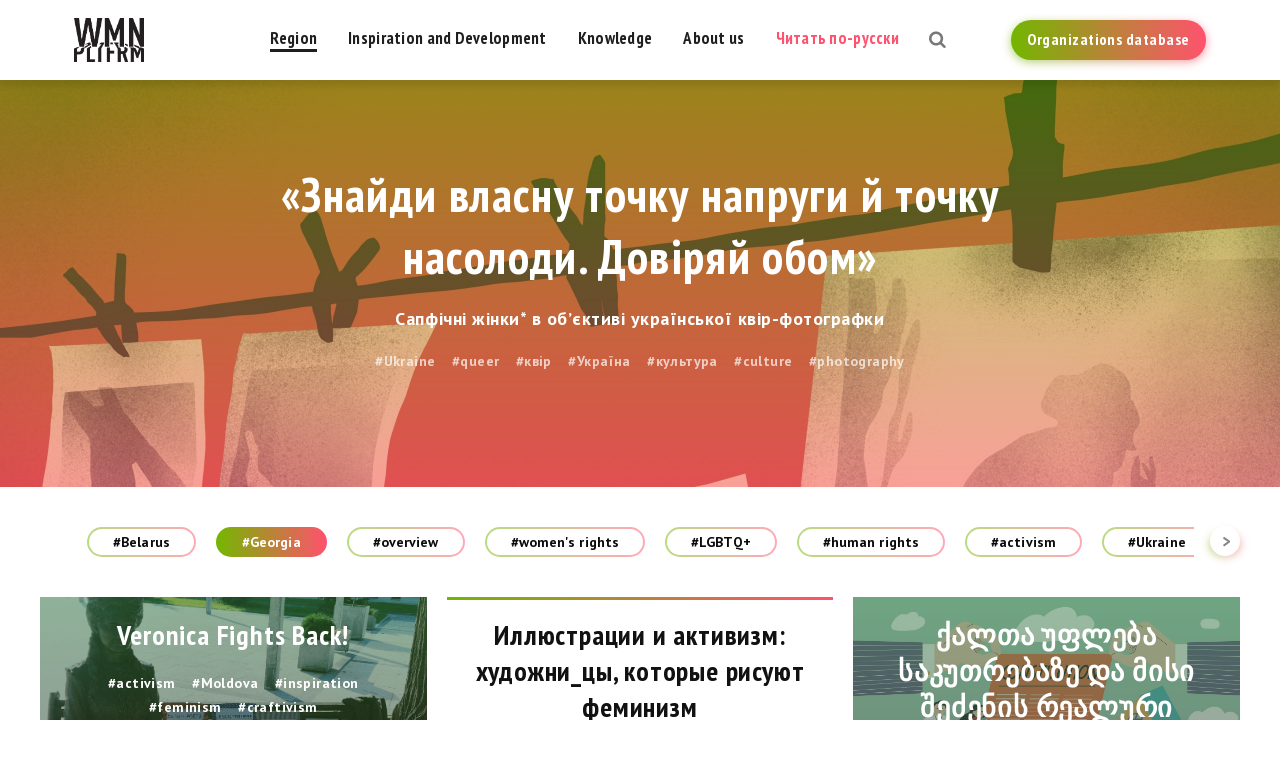

--- FILE ---
content_type: text/html; charset=UTF-8
request_url: https://womenplatform.net/region/tags-4-93/
body_size: 48006
content:
<!DOCTYPE html>
<html prefix="og: http://ogp.me/ns#" lang="en-US">
<head>
    <meta charset="UTF-8">
    <meta name="viewport" content="width=device-width, initial-scale=1">
    <meta name="format-detection" content="telephone=no">
    <meta name="csrf-param" content="_csrf">
    <meta name="csrf-token" content="Lw6iPsChqF0qijKRHMeXUW6DT5RMQZqTARCBUesIwiJeOOwMkZjaD2PSYcdWkvomV_sgwR1s8vlscekohEeLVQ==">
    <title>Women Platform</title>
    <!-- Global site tag (gtag.js) - Google Analytics -->
<script async src="https://www.googletagmanager.com/gtag/js?id=UA-125181396-1"></script>
<script>
  window.dataLayer = window.dataLayer || [];
  function gtag(){dataLayer.push(arguments);}
  gtag('js', new Date());

  gtag('config', 'UA-125181396-1');
</script>
<!-- Yandex.Metrika counter -->
<script type="text/javascript" >
    (function (d, w, c) {
        (w[c] = w[c] || []).push(function() {
            try {
                w.yaCounter50214631 = new Ya.Metrika2({
                    id:50214631,
                    clickmap:true,
                    trackLinks:true,
                    accurateTrackBounce:true,
                    webvisor:true,
                    trackHash:true
                });
            } catch(e) { }
        });

        var n = d.getElementsByTagName("script")[0],
            s = d.createElement("script"),
            f = function () { n.parentNode.insertBefore(s, n); };
        s.type = "text/javascript";
        s.async = true;
        s.src = "https://mc.yandex.ru/metrika/tag.js";

        if (w.opera == "[object Opera]") {
            d.addEventListener("DOMContentLoaded", f, false);
        } else { f(); }
    })(document, window, "yandex_metrika_callbacks2");
</script>
<noscript><div><img src="https://mc.yandex.ru/watch/50214631" style="position:absolute; left:-9999px;" alt="" /></div></noscript>
<!-- /Yandex.Metrika counter -->
<meta name="google-site-verification" content="fVGGXDFZSjiA1rXmA5wgIVG-XZmG1mPyQtrQoCCuiuU" />
<meta name="yandex-verification" content="c4e7e47a64384153" />
    <meta property="og:type" content="website">
<meta property="og:site_name" content="Women Platform">
<meta property="og:url" content="https://womenplatform.net/region/">
<meta property="og:title" content="Women Platform">
<meta property="og:image" content="https://womenplatform.net/uploads/og_image.jpg">
<link href="https://womenplatform.net/region/tags-4-93/" rel="alternate" hreflang="en-US">
<link href="https://fonts.googleapis.com/css?family=PT+Sans+Narrow:400,700|PT+Sans:400,400i,700,700i&amp;amp;subset=cyrillic" rel="stylesheet">
<link href="/css/style.css?v=1566917657" rel="stylesheet">
<link href="/css/custom.css?v=1550221622" rel="stylesheet">
<script>var frontParams = {"basePath":"https:\/\/womenplatform.net","language":"en-US"};</script>    </head>
<body>




<header id="header">
    <div class="container">
        <a href="/" id="logo" title="" style="background: url(/uploads/WMN-PLTFRM_logo-black.png) no-repeat 0 0/100% auto"></a>
        <a href="https://womenplatform.net/organization/" class="btn">
            <span>Organizations database</span>
        </a>
        <span id="js-open-search" title="Open Search"></span>
        <div id="nav-box">
            <nav id="nav">
                <ul><li class="active"><a href="/region/">Region</a></li>
<li><a href="/inspiration-and-development/">Inspiration and Development</a></li>
<li><a href="/knowledge/">Knowledge</a></li>
<li><a href="/about/">About us</a></li>
<li class="lang"><a href="/ru/">Читать по-русски</a></li></ul>                <a href="https://womenplatform.net/organization/" class="btn">
                    <span>Organizations database</span>
                </a>
            </nav>
        </div>
        <span id="js-open-nav">Menu</span>
	                <p class="page-title">Region</p>
            </div>
</header>

<div id="all">

    
    <!--content-->
    
<div class="top-page-img inner no-substrate">
            <div class="sub-box">
            <div class="align-m">
                <div class="container">
                    <div class="box-frame">
                        <div class="substrate">
                            <p class="h1"><a href="/region/znajdi-vlasnu-tochku-naprugi-j-tochku-nasolodi-doviryaj-obom/">«Знайди власну точку напруги й точку насолоди. Довіряй обом»</a></p>
	                        <p><strong>Сапфічні жінки* в об’єктиві української квір-фотографки</strong></p>                            <ul class="tags-list light">
                                                                    <li>
                                        <a href="/region/tags-59/">#Ukraine</a>
                                    </li>
                                                                    <li>
                                        <a href="/region/tags-74/">#queer</a>
                                    </li>
                                                                    <li>
                                        <a href="/region/tags-167/">#квір</a>
                                    </li>
                                                                    <li>
                                        <a href="/region/tags-169/">#Україна</a>
                                    </li>
                                                                    <li>
                                        <a href="/region/tags-202/">#культура</a>
                                    </li>
                                                                    <li>
                                        <a href="/region/tags-203/">#culture</a>
                                    </li>
                                                                    <li>
                                        <a href="/region/tags-205/">#photography</a>
                                    </li>
                                                            </ul>
                        </div>
                    </div>
                </div>
            </div>
        </div>
        <div class="bg responsimg" data-responsimg780="/uploads/Articles/WPP/UA3/Ukraine-3.1.jpg"  data-responsimg10="/assets/resized/780-407-crop-t/uploads/Articles/WPP/UA3/Ukraine-3.1.jpg"></div>
    </div>

<main id="main">
    <div class="container">
        <div class="tags-filter">
            <div class="swiper-container">
                <div class="swiper-wrapper">
                                            <div class="swiper-slide">
                                                            <a href="/region/tags-4-93-1/" class="tag tag-ajax" data-tag="1">#Belarus</a>
                                                    </div>
                                            <div class="swiper-slide">
                                                            <a href="/region/tags-93/" class="tag tag-ajax active" data-tag="4">#Georgia</a>
                                                    </div>
                                            <div class="swiper-slide">
                                                            <a href="/region/tags-4-93-25/" class="tag tag-ajax" data-tag="25">#overview</a>
                                                    </div>
                                            <div class="swiper-slide">
                                                            <a href="/region/tags-4-93-26/" class="tag tag-ajax" data-tag="26">#women&#039;s rights</a>
                                                    </div>
                                            <div class="swiper-slide">
                                                            <a href="/region/tags-4-93-47/" class="tag tag-ajax" data-tag="47">#LGBTQ+</a>
                                                    </div>
                                            <div class="swiper-slide">
                                                            <a href="/region/tags-4-93-48/" class="tag tag-ajax" data-tag="48">#human rights</a>
                                                    </div>
                                            <div class="swiper-slide">
                                                            <a href="/region/tags-4-93-49/" class="tag tag-ajax" data-tag="49">#activism</a>
                                                    </div>
                                            <div class="swiper-slide">
                                                            <a href="/region/tags-4-93-59/" class="tag tag-ajax" data-tag="59">#Ukraine</a>
                                                    </div>
                                            <div class="swiper-slide">
                                                            <a href="/region/tags-4-93-60/" class="tag tag-ajax" data-tag="60">#gender equality</a>
                                                    </div>
                                            <div class="swiper-slide">
                                                            <a href="/region/tags-4-93-61/" class="tag tag-ajax" data-tag="61">#infographic</a>
                                                    </div>
                                            <div class="swiper-slide">
                                                            <a href="/region/tags-4-93-65/" class="tag tag-ajax" data-tag="65">#domestic violence</a>
                                                    </div>
                                            <div class="swiper-slide">
                                                            <a href="/region/tags-4-93-68/" class="tag tag-ajax" data-tag="68">#Russia</a>
                                                    </div>
                                            <div class="swiper-slide">
                                                            <a href="/region/tags-4-93-69/" class="tag tag-ajax" data-tag="69">#interview</a>
                                                    </div>
                                            <div class="swiper-slide">
                                                            <a href="/region/tags-4-93-73/" class="tag tag-ajax" data-tag="73">#Moldova</a>
                                                    </div>
                                            <div class="swiper-slide">
                                                            <a href="/region/tags-4-93-74/" class="tag tag-ajax" data-tag="74">#queer</a>
                                                    </div>
                                            <div class="swiper-slide">
                                                            <a href="/region/tags-4-93-76/" class="tag tag-ajax" data-tag="76">#property rights</a>
                                                    </div>
                                            <div class="swiper-slide">
                                                            <a href="/region/tags-4/" class="tag tag-ajax active" data-tag="93">#inspiration</a>
                                                    </div>
                                            <div class="swiper-slide">
                                                            <a href="/region/tags-4-93-96/" class="tag tag-ajax" data-tag="96">#Azerbaijan</a>
                                                    </div>
                                            <div class="swiper-slide">
                                                            <a href="/region/tags-4-93-97/" class="tag tag-ajax" data-tag="97">#domestic abuse</a>
                                                    </div>
                                            <div class="swiper-slide">
                                                            <a href="/region/tags-4-93-108/" class="tag tag-ajax" data-tag="108">#feminism</a>
                                                    </div>
                                            <div class="swiper-slide">
                                                            <a href="/region/tags-4-93-113/" class="tag tag-ajax" data-tag="113">#Россия</a>
                                                    </div>
                                            <div class="swiper-slide">
                                                            <a href="/region/tags-4-93-114/" class="tag tag-ajax" data-tag="114">#домашнее насилие</a>
                                                    </div>
                                            <div class="swiper-slide">
                                                            <a href="/region/tags-4-93-115/" class="tag tag-ajax" data-tag="115">#беларусь</a>
                                                    </div>
                                            <div class="swiper-slide">
                                                            <a href="/region/tags-4-93-116/" class="tag tag-ajax" data-tag="116">#феминизм</a>
                                                    </div>
                                            <div class="swiper-slide">
                                                            <a href="/region/tags-4-93-117/" class="tag tag-ajax" data-tag="117">#гендерное равенство</a>
                                                    </div>
                                            <div class="swiper-slide">
                                                            <a href="/region/tags-4-93-118/" class="tag tag-ajax" data-tag="118">##Moldova</a>
                                                    </div>
                                            <div class="swiper-slide">
                                                            <a href="/region/tags-4-93-120/" class="tag tag-ajax" data-tag="120">##feminism</a>
                                                    </div>
                                            <div class="swiper-slide">
                                                            <a href="/region/tags-4-93-121/" class="tag tag-ajax" data-tag="121">##sexism</a>
                                                    </div>
                                            <div class="swiper-slide">
                                                            <a href="/region/tags-4-93-122/" class="tag tag-ajax" data-tag="122">##activism</a>
                                                    </div>
                                            <div class="swiper-slide">
                                                            <a href="/region/tags-4-93-123/" class="tag tag-ajax" data-tag="123">##8March</a>
                                                    </div>
                                            <div class="swiper-slide">
                                                            <a href="/region/tags-4-93-124/" class="tag tag-ajax" data-tag="124">#interviu</a>
                                                    </div>
                                            <div class="swiper-slide">
                                                            <a href="/region/tags-4-93-125/" class="tag tag-ajax" data-tag="125">#egalitatedegen</a>
                                                    </div>
                                            <div class="swiper-slide">
                                                            <a href="/region/tags-4-93-126/" class="tag tag-ajax" data-tag="126">#8martie</a>
                                                    </div>
                                            <div class="swiper-slide">
                                                            <a href="/region/tags-4-93-127/" class="tag tag-ajax" data-tag="127">#podcast</a>
                                                    </div>
                                            <div class="swiper-slide">
                                                            <a href="/region/tags-4-93-128/" class="tag tag-ajax" data-tag="128">#sanatatemintala</a>
                                                    </div>
                                            <div class="swiper-slide">
                                                            <a href="/region/tags-4-93-129/" class="tag tag-ajax" data-tag="129">#pandemie</a>
                                                    </div>
                                            <div class="swiper-slide">
                                                            <a href="/region/tags-4-93-130/" class="tag tag-ajax" data-tag="130">#grija</a>
                                                    </div>
                                            <div class="swiper-slide">
                                                            <a href="/region/tags-4-93-131/" class="tag tag-ajax" data-tag="131">#povesti</a>
                                                    </div>
                                            <div class="swiper-slide">
                                                            <a href="/region/tags-4-93-132/" class="tag tag-ajax" data-tag="132">##books</a>
                                                    </div>
                                            <div class="swiper-slide">
                                                            <a href="/region/tags-4-93-133/" class="tag tag-ajax" data-tag="133">##mustread</a>
                                                    </div>
                                            <div class="swiper-slide">
                                                            <a href="/region/tags-4-93-134/" class="tag tag-ajax" data-tag="134">##toread</a>
                                                    </div>
                                            <div class="swiper-slide">
                                                            <a href="/region/tags-4-93-135/" class="tag tag-ajax" data-tag="135">##carti</a>
                                                    </div>
                                            <div class="swiper-slide">
                                                            <a href="/region/tags-4-93-136/" class="tag tag-ajax" data-tag="136">##topcarti</a>
                                                    </div>
                                            <div class="swiper-slide">
                                                            <a href="/region/tags-4-93-137/" class="tag tag-ajax" data-tag="137">##cartifeminism</a>
                                                    </div>
                                            <div class="swiper-slide">
                                                            <a href="/region/tags-4-93-138/" class="tag tag-ajax" data-tag="138">#historyofwomen</a>
                                                    </div>
                                            <div class="swiper-slide">
                                                            <a href="/region/tags-4-93-139/" class="tag tag-ajax" data-tag="139">#menstruatie</a>
                                                    </div>
                                            <div class="swiper-slide">
                                                            <a href="/region/tags-4-93-140/" class="tag tag-ajax" data-tag="140">#redboxproject</a>
                                                    </div>
                                            <div class="swiper-slide">
                                                            <a href="/region/tags-4-93-141/" class="tag tag-ajax" data-tag="141">#menstruation</a>
                                                    </div>
                                            <div class="swiper-slide">
                                                            <a href="/region/tags-4-93-142/" class="tag tag-ajax" data-tag="142">#girls</a>
                                                    </div>
                                            <div class="swiper-slide">
                                                            <a href="/region/tags-4-93-143/" class="tag tag-ajax" data-tag="143">##womenrights</a>
                                                    </div>
                                            <div class="swiper-slide">
                                                            <a href="/region/tags-4-93-144/" class="tag tag-ajax" data-tag="144">#Cires</a>
                                                    </div>
                                            <div class="swiper-slide">
                                                            <a href="/region/tags-4-93-145/" class="tag tag-ajax" data-tag="145">#consent</a>
                                                    </div>
                                            <div class="swiper-slide">
                                                            <a href="/region/tags-4-93-146/" class="tag tag-ajax" data-tag="146">#harassment</a>
                                                    </div>
                                            <div class="swiper-slide">
                                                            <a href="/region/tags-4-93-148/" class="tag tag-ajax" data-tag="148">#motherhood</a>
                                                    </div>
                                            <div class="swiper-slide">
                                                            <a href="/region/tags-4-93-149/" class="tag tag-ajax" data-tag="149">#femeiputernice</a>
                                                    </div>
                                            <div class="swiper-slide">
                                                            <a href="/region/tags-4-93-150/" class="tag tag-ajax" data-tag="150">#filmedesprefemei</a>
                                                    </div>
                                            <div class="swiper-slide">
                                                            <a href="/region/tags-4-93-151/" class="tag tag-ajax" data-tag="151">#liderism</a>
                                                    </div>
                                            <div class="swiper-slide">
                                                            <a href="/region/tags-4-93-152/" class="tag tag-ajax" data-tag="152">#женщины в политике</a>
                                                    </div>
                                            <div class="swiper-slide">
                                                            <a href="/region/tags-4-93-153/" class="tag tag-ajax" data-tag="153">#активизм</a>
                                                    </div>
                                            <div class="swiper-slide">
                                                            <a href="/region/tags-4-93-154/" class="tag tag-ajax" data-tag="154">#craftivism</a>
                                                    </div>
                                            <div class="swiper-slide">
                                                            <a href="/region/tags-4-93-155/" class="tag tag-ajax" data-tag="155">#экофеминизм</a>
                                                    </div>
                                            <div class="swiper-slide">
                                                            <a href="/region/tags-4-93-156/" class="tag tag-ajax" data-tag="156">#creative</a>
                                                    </div>
                                            <div class="swiper-slide">
                                                            <a href="/region/tags-4-93-157/" class="tag tag-ajax" data-tag="157">#societate</a>
                                                    </div>
                                            <div class="swiper-slide">
                                                            <a href="/region/tags-4-93-158/" class="tag tag-ajax" data-tag="158">#toleranta</a>
                                                    </div>
                                            <div class="swiper-slide">
                                                            <a href="/region/tags-4-93-160/" class="tag tag-ajax" data-tag="160">#motivation</a>
                                                    </div>
                                            <div class="swiper-slide">
                                                            <a href="/region/tags-4-93-161/" class="tag tag-ajax" data-tag="161">#education</a>
                                                    </div>
                                            <div class="swiper-slide">
                                                            <a href="/region/tags-4-93-162/" class="tag tag-ajax" data-tag="162">#craft</a>
                                                    </div>
                                            <div class="swiper-slide">
                                                            <a href="/region/tags-4-93-163/" class="tag tag-ajax" data-tag="163">#art</a>
                                                    </div>
                                            <div class="swiper-slide">
                                                            <a href="/region/tags-4-93-164/" class="tag tag-ajax" data-tag="164">#права женщин</a>
                                                    </div>
                                            <div class="swiper-slide">
                                                            <a href="/region/tags-4-93-165/" class="tag tag-ajax" data-tag="165">#выгорание</a>
                                                    </div>
                                            <div class="swiper-slide">
                                                            <a href="/region/tags-4-93-166/" class="tag tag-ajax" data-tag="166">#war</a>
                                                    </div>
                                            <div class="swiper-slide">
                                                            <a href="/region/tags-4-93-167/" class="tag tag-ajax" data-tag="167">#квір</a>
                                                    </div>
                                            <div class="swiper-slide">
                                                            <a href="/region/tags-4-93-168/" class="tag tag-ajax" data-tag="168">#війна</a>
                                                    </div>
                                            <div class="swiper-slide">
                                                            <a href="/region/tags-4-93-169/" class="tag tag-ajax" data-tag="169">#Україна</a>
                                                    </div>
                                            <div class="swiper-slide">
                                                            <a href="/region/tags-4-93-170/" class="tag tag-ajax" data-tag="170">#ЛГБТК+</a>
                                                    </div>
                                            <div class="swiper-slide">
                                                            <a href="/region/tags-4-93-171/" class="tag tag-ajax" data-tag="171">#права людини</a>
                                                    </div>
                                            <div class="swiper-slide">
                                                            <a href="/region/tags-4-93-172/" class="tag tag-ajax" data-tag="172">#инклюзия</a>
                                                    </div>
                                            <div class="swiper-slide">
                                                            <a href="/region/tags-4-93-173/" class="tag tag-ajax" data-tag="173">#эмиграция</a>
                                                    </div>
                                            <div class="swiper-slide">
                                                            <a href="/region/tags-4-93-174/" class="tag tag-ajax" data-tag="174">#материнство</a>
                                                    </div>
                                            <div class="swiper-slide">
                                                            <a href="/region/tags-4-93-175/" class="tag tag-ajax" data-tag="175">#Молдова</a>
                                                    </div>
                                            <div class="swiper-slide">
                                                            <a href="/region/tags-4-93-176/" class="tag tag-ajax" data-tag="176">#Польша</a>
                                                    </div>
                                            <div class="swiper-slide">
                                                            <a href="/region/tags-4-93-177/" class="tag tag-ajax" data-tag="177">#профессия</a>
                                                    </div>
                                            <div class="swiper-slide">
                                                            <a href="/region/tags-4-93-184/" class="tag tag-ajax" data-tag="184">#decolonisation</a>
                                                    </div>
                                            <div class="swiper-slide">
                                                            <a href="/region/tags-4-93-185/" class="tag tag-ajax" data-tag="185">#дэкаланіялізм</a>
                                                    </div>
                                            <div class="swiper-slide">
                                                            <a href="/region/tags-4-93-186/" class="tag tag-ajax" data-tag="186">#деколонізація</a>
                                                    </div>
                                            <div class="swiper-slide">
                                                            <a href="/region/tags-4-93-187/" class="tag tag-ajax" data-tag="187">#квир</a>
                                                    </div>
                                            <div class="swiper-slide">
                                                            <a href="/region/tags-4-93-188/" class="tag tag-ajax" data-tag="188">#деколонизация</a>
                                                    </div>
                                            <div class="swiper-slide">
                                                            <a href="/region/tags-4-93-201/" class="tag tag-ajax" data-tag="201">#літаратура</a>
                                                    </div>
                                            <div class="swiper-slide">
                                                            <a href="/region/tags-4-93-202/" class="tag tag-ajax" data-tag="202">#культура</a>
                                                    </div>
                                            <div class="swiper-slide">
                                                            <a href="/region/tags-4-93-203/" class="tag tag-ajax" data-tag="203">#culture</a>
                                                    </div>
                                            <div class="swiper-slide">
                                                            <a href="/region/tags-4-93-204/" class="tag tag-ajax" data-tag="204">#litterature</a>
                                                    </div>
                                            <div class="swiper-slide">
                                                            <a href="/region/tags-4-93-205/" class="tag tag-ajax" data-tag="205">#photography</a>
                                                    </div>
                                    </div>
            </div>
            <div class="swiper-button-next swiper-button"></div>
            <div class="swiper-button-prev swiper-button"></div>
        </div>
        <div class="articles-grid top-distance">
                                                                <div class="item-box small">
                        <a href="/region/veronica-fights-back/"  class="article-item responsimg" data-responsimg10="/uploads/Articles/Veronica%20Fights%20Back/5..jpg">
                            <div class="wrap">
                                <object type="">
                                                                            <h3><span>Veronica Fights Back!</span></h3>
                                        <p></p>
                                                                        <ul class="tags-list">
                                                                                    <li>
                                                <a href="/region/tags-49/">#activism</a>
                                            </li>
                                                                                    <li>
                                                <a href="/region/tags-73/">#Moldova</a>
                                            </li>
                                                                                    <li>
                                                <a href="/region/tags-93/">#inspiration</a>
                                            </li>
                                                                                    <li>
                                                <a href="/region/tags-108/">#feminism</a>
                                            </li>
                                                                                    <li>
                                                <a href="/region/tags-154/">#craftivism</a>
                                            </li>
                                                                            </ul>
                                </object>
                                <div class="frame-layer"></div>
                            </div>
                        </a>
                    </div>
                                                                                                    <div class="item-box small">
                        <a href="/region/illyustracii-i-aktivizm-xudozhnicy-kotorye-risuyut-feminizm/"  class="article-item contrast-text">
                            <div class="wrap">
                                <object type="">
                                                                            <h3><span class="level-1"><span class="level-2"><span class="level-3">Иллюстрации и активизм: художни_цы, которые рисуют феминизм</span></span></span></h3>
                                        <p><span class="level-1"><span class="level-2"><span class="level-3">Иногда картинка лучше тысячи слов.</span></span></span></p>
                                                                        <ul class="tags-list">
                                                                                    <li>
                                                <a href="/region/tags-1/">#Belarus</a>
                                            </li>
                                                                                    <li>
                                                <a href="/region/tags-4/">#Georgia</a>
                                            </li>
                                                                                    <li>
                                                <a href="/region/tags-59/">#Ukraine</a>
                                            </li>
                                                                                    <li>
                                                <a href="/region/tags-68/">#Russia</a>
                                            </li>
                                                                                    <li>
                                                <a href="/region/tags-93/">#inspiration</a>
                                            </li>
                                                                            </ul>
                                </object>
                                <div class="frame-layer"></div>
                            </div>
                        </a>
                    </div>
                                                                                                    <div class="item-box small">
                        <a href="/region/georgian-property-rights-of-women-in-georgia/"  class="article-item responsimg" data-responsimg10="/uploads/Articles/Property_rights_georgia/wpr_2.jpg">
                            <div class="wrap">
                                <object type="">
                                                                            <h3><span>ქალთა უფლება საკუთრებაზე და მისი შეძენის რეალური შესაძლებლობა</span></h3>
                                        <p></p>
                                                                        <ul class="tags-list">
                                                                                    <li>
                                                <a href="/region/tags-4/">#Georgia</a>
                                            </li>
                                                                                    <li>
                                                <a href="/region/tags-60/">#gender equality</a>
                                            </li>
                                                                                    <li>
                                                <a href="/region/tags-76/">#property rights</a>
                                            </li>
                                                                            </ul>
                                </object>
                                <div class="frame-layer"></div>
                            </div>
                        </a>
                    </div>
                                                                                                    <div class="item-box small">
                        <a href="/region/property-rights-of-women-and-how-can-they-be-actually-acquired/"  class="article-item">
                            <div class="wrap">
                                <object type="">
                                                                            <h3><span>Property Rights Of Women In Georgia And How They Can Be Actually Acquired</span></h3>
                                        <p></p>
                                                                        <ul class="tags-list">
                                                                                    <li>
                                                <a href="/region/tags-4/">#Georgia</a>
                                            </li>
                                                                                    <li>
                                                <a href="/region/tags-60/">#gender equality</a>
                                            </li>
                                                                                    <li>
                                                <a href="/region/tags-76/">#property rights</a>
                                            </li>
                                                                            </ul>
                                </object>
                                <div class="frame-layer"></div>
                            </div>
                        </a>
                    </div>
                                                                                                    <div class="item-box small">
                        <a href="/region/gender-inequality-georgia/"  class="article-item responsimg" data-responsimg10="/uploads/Articles/survey.jpg">
                            <div class="wrap">
                                <object type="">
                                                                            <h3><span>გენდერული უთანასწორობის მიზეზები საქართველოში: გამოკითხვა</span></h3>
                                        <p></p>
                                                                        <ul class="tags-list">
                                                                                    <li>
                                                <a href="/region/tags-4/">#Georgia</a>
                                            </li>
                                                                                    <li>
                                                <a href="/region/tags-60/">#gender equality</a>
                                            </li>
                                                                            </ul>
                                </object>
                                <div class="frame-layer"></div>
                            </div>
                        </a>
                    </div>
                                                                                                    <div class="item-box small">
                        <a href="/region/georgia-in-the-constant-struggle-on-the-road-to-defending-human-rights-and-freedoms-of-women/"  class="article-item contrast-text">
                            <div class="wrap">
                                <object type="">
                                                                            <h3><span class="level-1"><span class="level-2"><span class="level-3">Georgia: in the Constant Struggle on the Road to Defending Human Rights and Freedoms of Women</span></span></span></h3>
                                        <p><span class="level-1"><span class="level-2"><span class="level-3">An overview on women rights and women social profile.</span></span></span></p>
                                                                        <ul class="tags-list">
                                                                                    <li>
                                                <a href="/region/tags-4/">#Georgia</a>
                                            </li>
                                                                                    <li>
                                                <a href="/region/tags-25/">#overview</a>
                                            </li>
                                                                                    <li>
                                                <a href="/region/tags-26/">#women's rights</a>
                                            </li>
                                                                            </ul>
                                </object>
                                <div class="frame-layer"></div>
                            </div>
                        </a>
                    </div>
                                                
                    </div>

            </div>
</main>

    <div id="indent"></div>

    <!--/content--></div>

<footer id="footer">
    <div class="container">
<!--        <p>&copy; --><!-- --><!--</p>-->
        <div class="col">
            <p>Co-funded by the European Union</p>
            <img src="/uploads/euro-flag.jpg" alt="" />
        </div>
        <div class="col">
            <p class="sub-text">Regional Platform for Women's Rights and Interests Activists</p>
            <p class="copy">Women Platform © %year%</p>
        </div>
                <div class="col">

                <div class="social-links">
                    <span class="text">Follow us on :</span>
	                
                    <a href="https://www.facebook.com/wmnpltfrm/" class="font-icon-facebook" target="_blank" title="facebook"></a>
	                
                    <a href="https://vk.com/wmnpltfrm" class="font-icon-vkontakte" target="_blank" title="vkontakte"></a>
	                
                    <a href="https://t.me/womenplatform" class="font-icon-telegram" target="_blank" title="telegram"></a>
	                
                </div>
            <a href="mailto:womenplatform.net@gmail.com">womenplatform.net@gmail.com</a>        </div>
    </div>
</footer>

<div class="search-box">
    <div class="container">
        <form action="/search/" method="get" class="search-form">
            <div class="inp-box">
                <input type="text" name="text" class="form-control" placeholder="Type to search something here..." />
            </div>
            <button type="submit" class="search-btn" title="Search"></button>
        </form>

        <ul class="search-results">
        </ul>
    </div>
    <div class="close-search">
        <span class="js-close-search" title="Close search"></span>
    </div>
</div>






<div id="popup">
    <div class="container">
        <div class="subscribe-box step-two hidden">
            <div class="container">
                <p class="h1">Check your email, please, and confirm the subsciption</p>
                <p class="sub-header"></p>
                <!--                <p class="sub-header" data-text="--><!--" data-check-text="--><!--">--><!--</p>-->

                <form id="subscribe-form" class="subscribe-form form" action="/subscription/subscribe/" method="post">
<input type="hidden" name="_csrf" value="Lw6iPsChqF0qijKRHMeXUW6DT5RMQZqTARCBUesIwiJeOOwMkZjaD2PSYcdWkvomV_sgwR1s8vlscekohEeLVQ==">                <input type="text" id="subscribeform-email" class="form-control" name="SubscribeForm[email]" placeholder="Email address" aria-required="true" aria-invalid="true">

                <div class="edit-box">
                    <span class="value">womenplatform@gmail.com</span>
                    <span class="edit">Edit</span>
                </div>

                <button type="submit" class="btn large-btn">
                    <span>Subscribe</span>
                </button>
                </form>            </div>
            <span class="js-close-popup" title="Закрыть"></span>
        </div>
    </div>
</div>
<script src="/assets/38528513/jquery.min.js?v=1545921299"></script>
<script src="/assets/97de0a28/jquery.form.min.js?v=1545921299"></script>
<script src="/js/modernizr.custom.js?v=1531302154"></script>
<script src="/js/jquery.responsImg.min.js?v=1531302154"></script>
<script src="/js/slick.min.js?v=1531302154"></script>
<script src="/js/share.min.js?v=1532597017"></script>
<script src="/js/swiper.min.js?v=1531302154"></script>
<script src="/js/tinysort.min.js?v=1531302154"></script>
<script src="/js/transitions.min.js?v=1531302154"></script>
<script src="/js/lightgallery-all.min.js?v=1531302154"></script>
<script src="/js/main.js?v=1599824253"></script></body>
</html>
